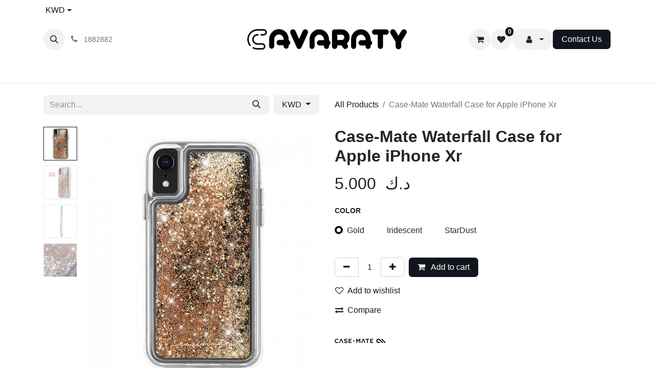

--- FILE ---
content_type: text/html; charset=utf-8
request_url: https://www.cavaraty.com/shop/cm037766-case-mate-waterfall-case-for-apple-iphone-xr-18701
body_size: 15293
content:

        

    
        
<!DOCTYPE html>
<html lang="en-US" data-website-id="1" data-main-object="product.template(18701,)" data-add2cart-redirect="1">
    <head>
        <meta charset="utf-8"/>
        <meta http-equiv="X-UA-Compatible" content="IE=edge"/>
        <meta name="viewport" content="width=device-width, initial-scale=1"/>
        <meta name="generator" content="Odoo"/>
            
                        <meta property="og:type" content="website"/>
                        <meta property="og:title" content="Case-Mate Waterfall Case for Apple iPhone Xr"/>
                        <meta property="og:site_name" content="CAVARATY"/>
                        <meta property="og:url" content="https://www.cavaraty.com/shop/cm037766-case-mate-waterfall-case-for-apple-iphone-xr-18701"/>
                        <meta property="og:image" content="https://www.cavaraty.com/web/image/product.template/18701/image_1024?unique=2c8f26f"/>
                        <meta property="og:description"/>
            
                    <meta name="twitter:card" content="summary_large_image"/>
                    <meta name="twitter:title" content="Case-Mate Waterfall Case for Apple iPhone Xr"/>
                    <meta name="twitter:image" content="https://www.cavaraty.com/web/image/product.template/18701/image_1024?unique=2c8f26f"/>
                    <meta name="twitter:description"/>

                <link rel="alternate" hreflang="ar" href="https://www.cavaraty.com/ar_001/shop/cm037766-kys-mt-wtrfl-kfr-dhhby-ljhz-ayfwn-ks-ar-18701"/>
                <link rel="alternate" hreflang="en" href="https://www.cavaraty.com/shop/cm037766-case-mate-waterfall-case-for-apple-iphone-xr-18701"/>
                <link rel="alternate" hreflang="x-default" href="https://www.cavaraty.com/shop/cm037766-case-mate-waterfall-case-for-apple-iphone-xr-18701"/>
        <link rel="canonical" href="https://www.cavaraty.com/shop/cm037766-case-mate-waterfall-case-for-apple-iphone-xr-18701"/>

        <link rel="preconnect" href="https://fonts.gstatic.com/" crossorigin=""/>
        <title> Case-Mate Waterfall Case for Apple iPhone Xr | CAVARATY </title>
        <link type="image/x-icon" rel="shortcut icon" href="/web/image/website/1/favicon?unique=63e18dd"/>
        <link rel="preload" href="/web/static/src/libs/fontawesome/fonts/fontawesome-webfont.woff2?v=4.7.0" as="font" crossorigin=""/>
        <link type="text/css" rel="stylesheet" href="/web/assets/1/ad0b335/web.assets_frontend.min.css"/>
        <script id="web.layout.odooscript" type="text/javascript">
            var odoo = {
                csrf_token: "6b67f7aa12fd555a30c8c4b0a73d0bf10a43838fo1800760538",
                debug: "",
            };
        </script>
        <script type="text/javascript">
            odoo.__session_info__ = {"is_admin": false, "is_system": false, "is_public": true, "is_website_user": true, "user_id": false, "is_frontend": true, "profile_session": null, "profile_collectors": null, "profile_params": null, "show_effect": true, "currencies": {"130": {"symbol": "\u062f.\u0625", "position": "after", "digits": [69, 2]}, "54": {"symbol": "BD", "position": "after", "digits": [69, 3]}, "1": {"symbol": "\u20ac", "position": "after", "digits": [69, 2]}, "96": {"symbol": " \u062f.\u0643 ", "position": "after", "digits": [69, 3]}, "166": {"symbol": "\u0631.\u0639.", "position": "after", "digits": [69, 3]}, "160": {"symbol": "QR", "position": "after", "digits": [69, 2]}, "153": {"symbol": "SR", "position": "after", "digits": [69, 2]}, "2": {"symbol": "$", "position": "before", "digits": [69, 2]}}, "bundle_params": {"lang": "en_US", "website_id": 1}, "websocket_worker_version": "17.0-3", "translationURL": "/website/translations", "cache_hashes": {"translations": "5429efad817be5878b38169072ec0d40c9ad771b"}, "geoip_country_code": "US", "geoip_phone_code": 1, "lang_url_code": "en_US"};
            if (!/(^|;\s)tz=/.test(document.cookie)) {
                const userTZ = Intl.DateTimeFormat().resolvedOptions().timeZone;
                document.cookie = `tz=${userTZ}; path=/`;
            }
        </script>
        <script type="text/javascript" defer="defer" src="/web/assets/1/73add4e/web.assets_frontend_minimal.min.js" onerror="__odooAssetError=1"></script>
        <script type="text/javascript" defer="defer" data-src="/web/assets/1/59a0a87/web.assets_frontend_lazy.min.js" onerror="__odooAssetError=1"></script>
        
        <!-- Google tag (gtag.js) -->
<script async src="https://www.googletagmanager.com/gtag/js?id=G-NQ85KBWLM1"></script>
<script>
  window.dataLayer = window.dataLayer || [];
  function gtag(){dataLayer.push(arguments);}
  gtag('js', new Date());

  gtag('config', 'G-NQ85KBWLM1');
</script>

<!-- Hotjar Tracking Code for https://www.cavaraty.com -->
<script>
    (function(h,o,t,j,a,r){
        h.hj=h.hj||function(){(h.hj.q=h.hj.q||[]).push(arguments)};
        h._hjSettings={hjid:3871367,hjsv:6};
        a=o.getElementsByTagName('head')[0];
        r=o.createElement('script');r.async=1;
        r.src=t+h._hjSettings.hjid+j+h._hjSettings.hjsv;
        a.appendChild(r);
    })(window,document,'https://static.hotjar.com/c/hotjar-','.js?sv=');
</script>

<!-- Google Tag Manager -->
<script>(function(w,d,s,l,i){w[l]=w[l]||[];w[l].push({'gtm.start':
new Date().getTime(),event:'gtm.js'});var f=d.getElementsByTagName(s)[0],
j=d.createElement(s),dl=l!='dataLayer'?'&l='+l:'';j.async=true;j.src=
'https://www.googletagmanager.com/gtm.js?id='+i+dl;f.parentNode.insertBefore(j,f);
})(window,document,'script','dataLayer','GTM-PW322N3');</script>
<!-- End Google Tag Manager -->

<script id="mcjs">!function(c,h,i,m,p){m=c.createElement(h),p=c.getElementsByTagName(h)[0],m.async=1,m.src=i,p.parentNode.insertBefore(m,p)}(document,"script","https://chimpstatic.com/mcjs-connected/js/users/5ae8215efdbbc54f870384c35/19b84464b557c1bb26a22b6bc.js");</script>
    </head>
    <body>
        <div id="wrapwrap" class="   ">
        
        <div class="tp-bottombar-component o_not_editable w-100 tp-bottombar-component-style-1 p-0 tp-has-drower-element">
            

            <ul class="list-inline my-2 px-5 d-flex tp-bottombar-main-element justify-content-between">
        <li class="list-inline-item o_not_editable position-relative tp-bottom-action-btn text-center  ">
            <a aria-label="Home" class=" " href="/">
                <i class="tp-action-btn-icon fa fa-home"></i>
            </a>
            <div class="tp-action-btn-label">Home</div>
        </li>
        <li class="list-inline-item o_not_editable position-relative tp-bottom-action-btn text-center tp-search-sidebar-action ">
            <a aria-label="Search" class=" " href="#">
                <i class="tp-action-btn-icon fa fa-search"></i>
            </a>
            <div class="tp-action-btn-label">Search</div>
        </li>
                        <li class="list-inline-item text-center tp-bottom-action-btn tp-drawer-action-btn align-items-center d-flex justify-content-center rounded-circle">
                            <a href="#" aria-label="Open menu"><i class="tp-drawer-icon fa fa-th"></i></a>
                        </li>
        <li class="list-inline-item o_not_editable position-relative tp-bottom-action-btn text-center  ">
            <a aria-label="Wishlist" class="o_wsale_my_wish tp-force-d-block " href="/shop/wishlist">
                <i class="tp-action-btn-icon fa fa-heart"></i>
                <sup class="my_wish_quantity o_animate_blink badge text-bg-primary">0</sup>
            </a>
            <div class="tp-action-btn-label">Wishlist</div>
        </li>
        <li class="list-inline-item o_not_editable tp-bottom-action-btn">
            <div class="dropdown">
                <a href="#" class="dropdown-toggle" data-bs-toggle="dropdown" bs-aria-label="Account Info"><i class="fa fa-user tp-action-btn-icon"></i></a>
                <div class="tp-action-btn-label">Account</div>
                <div class="dropdown-menu dropdown-menu-right" role="menu">
                    <div class="dropdown-header">Guest</div>
                    <a href="/web/login" role="menuitem" class="dropdown-item">Login</a>
                    <div class="dropdown-divider"></div>
                    <a href="/shop/cart" role="menuitem" class="dropdown-item">My Cart</a>
                    <a href="/shop/wishlist" role="menuitem" class="dropdown-item">Wishlist (<span class="tp-wishlist-counter">0</span>)</a>
                    <a href="/my/warranties" role="menuitem" class="dropdown-item">Warranties</a>
                </div>
            </div>
        </li>
            </ul>
            <hr class="mx-4"/>
            <ul class="list-inline d-flex my-2 px-5 tp-bottombar-secondary-element justify-content-between">
        <li class="list-inline-item o_not_editable position-relative tp-bottom-action-btn text-center  ">
            <a aria-label="Brands" class=" " href="/shop/all_brands">
                <i class="tp-action-btn-icon fa fa-tag "></i>
            </a>
            <div class="tp-action-btn-label">Brands</div>
        </li>
        <li class="list-inline-item o_not_editable position-relative tp-bottom-action-btn text-center tp-category-action ">
            <a aria-label="Category" class=" " href="#">
                <i class="tp-action-btn-icon fa fa-th-large"></i>
            </a>
            <div class="tp-action-btn-label">Category</div>
        </li>
        <li class="list-inline-item o_not_editable position-relative tp-bottom-action-btn text-center  ">
            <a aria-label="Orders" class=" " href="/my/orders">
                <i class="tp-action-btn-icon fa fa-file-text-o"></i>
            </a>
            <div class="tp-action-btn-label">Orders</div>
        </li>
            </ul>
        </div>
                <header id="top" data-anchor="true" data-name="Header" class="  o_header_fade_out o_hoverable_dropdown">
                    
                <div class="tp-preheader">
                <div class="container">
                    <div class="row justify-content-lg-between justify-content-center align-items-center">
                        <div class="col-auto py-2 d-lg-block">
        

            <div class="js_language_selector  o_not_editable">
                <a href="#" data-bs-toggle="dropdown" aria-haspopup="true" aria-expanded="true" class="dropdown-toggle d-flex align-items-center ">
                            <span class="ms-1">KWD</span>
                </a>
                <div class="dropdown-menu" role="menu">
                        <li class="dropdown-item">
                            <select class="custom-select form-control tp-select-pricelist">
                                    <option selected="selected" value="/shop/change_pricelist/1">
                                         د.ك  KWD
                                    </option>
                                    <option value="/shop/change_pricelist/6">
                                        QR QAR
                                    </option>
                                    <option value="/shop/change_pricelist/233">
                                        ر.ع. OMR
                                    </option>
                                    <option value="/shop/change_pricelist/231">
                                        $ USD
                                    </option>
                                    <option value="/shop/change_pricelist/230">
                                        د.إ AED
                                    </option>
                                    <option value="/shop/change_pricelist/229">
                                        BD BHD
                                    </option>
                            </select>
                        </li>
                            <a class="dropdown-item my-1 js_change_lang" href="/ar_001/shop/cm037766-case-mate-waterfall-case-for-apple-iphone-xr-18701" data-url_code="ar_001">
                                <span> الْعَرَبيّة</span>
                            </a>
                            <a class="dropdown-item my-1 js_change_lang" href="/shop/cm037766-case-mate-waterfall-case-for-apple-iphone-xr-18701" data-url_code="en_US">
                                <span>English (US)</span>
                            </a>
                </div>
            </div>
        
                        </div>
                    </div>
                </div>
            </div>
            
    <nav data-name="Navbar" aria-label="Main" class="navbar navbar-expand-lg navbar-light o_colored_level o_cc d-none d-lg-block pt-3 shadow-sm ">
        

                <div id="o_main_nav" class="o_main_nav container flex-wrap">
                    <div class="o_header_hide_on_scroll d-grid align-items-center w-100 o_grid_header_3_cols pb-3">
                        <ul class="navbar-nav align-items-center gap-1">
                            
        <li class="">
                <div class="modal fade css_editable_mode_hidden" id="o_search_modal" aria-hidden="true" tabindex="-1">
                    <div class="modal-dialog modal-lg pt-5">
                        <div class="modal-content mt-5">
    <form method="get" class="o_searchbar_form o_wait_lazy_js s_searchbar_input " action="/website/search" data-snippet="s_searchbar_input">
            <div role="search" class="input-group ">
        <input type="search" name="search" class="search-query form-control oe_search_box border-0 bg-light None" placeholder="Search..." value="" data-search-type="products" data-limit="5" data-display-image="true" data-display-description="true" data-display-extra-link="true" data-display-detail="true" data-order-by="name asc"/>
        <button type="submit" aria-label="Search" title="Search" class="btn oe_search_button btn-light">
            <i class="oi oi-search"></i>
        </button>
    </div>

            <input name="order" type="hidden" class="o_search_order_by" value="name asc"/>
            
    
        </form>
                        </div>
                    </div>
                </div>
                <a data-bs-target="#o_search_modal" data-bs-toggle="modal" role="button" title="Search" href="#" class="btn rounded-circle p-1 lh-1 o_navlink_background text-reset o_not_editable">
                    <i class="oi oi-search fa-stack lh-lg"></i>
                </a>
        </li>
                            
                            
        <li class="">
                <div data-name="Text" class="s_text_block ">
                    <a href="tel://1882882" class="nav-link o_nav-link_secondary p-2" data-bs-original-title="" title="">
                        <i class="fa fa-1x fa-fw fa-phone me-1"></i>&nbsp;<span class="o_force_ltr"><small style="display: inline-block;">1882882</small></span></a>
                </div>
        </li>
                        </ul>
                        
    <a data-name="Navbar Logo" href="/" class="navbar-brand logo mx-auto mw-100">
            
            <span role="img" aria-label="Logo of CAVARATY" title="CAVARATY"><img src="/web/image/website/1/logo/CAVARATY?unique=63e18dd" class="img img-fluid" width="95" height="40" alt="CAVARATY" loading="lazy"/></span>
        </a>
    
                        <ul class="navbar-nav align-items-center gap-1 flex-wrap justify-content-end ms-auto">
        
            <li class=" divider d-none"></li> 
            <li class="o_wsale_my_cart  ">
                <a href="/shop/cart" aria-label="eCommerce cart" class="o_navlink_background btn position-relative rounded-circle p-1 text-reset">
                    <div class="">
                        <i class="fa fa-shopping-cart fa-stack"></i>
                        <sup class="my_cart_quantity badge text-bg-primary position-absolute top-0 end-0 mt-n1 me-n1 rounded-pill d-none" data-order-id="">0</sup>
                    </div>
                </a>
            </li>
        
        
            <li class="o_wsale_my_wish  ">
                <a href="/shop/wishlist" class="o_navlink_background btn position-relative rounded-circle p-1 text-reset">
                    <div class="">
                        <i class="fa fa-1x fa-heart fa-stack"></i>
                        <sup class="my_wish_quantity o_animate_blink badge text-bg-primary position-absolute top-0 end-0 mt-n1 me-n1 rounded-pill">0</sup>
                    </div>
                </a>
            </li>
        
                            
            <li class=" o_no_autohide_item">
                <a href="/web/login" class="o_navlink_background btn rounded-circle text-reset d-none">Sign in</a>
            </li>
                            
        
    <li class="dropdown o_no_autohide_item">
                <a href="#" role="button" data-bs-toggle="dropdown" class="dropdown-toggle btn o_navlink_background btn d-flex align-items-center rounded-pill py-1 text-reset">
                    <div class="">
                        <i class="fa fa-1x fa-fw fa-user fa-stack"></i>
                    </div>
                    
                </a>
                <div role="menu" class="dropdown-menu js_usermenu dropdown-menu-end">
                    <span class="dropdown-item ps-3">Guest</span>
                    <a href="/web/login" role="menuitem" class="dropdown-item ps-3">Login</a>
                    <div id="o_logout_divider_123" class="dropdown-divider"></div>
                    <a href="/shop/cart" role="menuitem" class="dropdown-item ps-3">
                        <i class="fa fa-fw fa-shopping-cart me-1 small text-primary"></i>My Cart</a>
                    <a href="/shop/wishlist" role="menuitem" class="dropdown-item ps-3">
                        <i class="fa fa-fw fa-heart me-1 small text-primary"></i>
                        Wishlist (<span class="tp-wishlist-counter">0</span>)</a>
                    <a href="/my/warranties" role="menuitem" class="dropdown-item ps-3">
                        <i class="fa fa-fw fa-certificate me-1 small text-primary"></i>
                    Warranties</a>
                </div>
            </li>
        
                            
                            
        <li class="">
            <div class="oe_structure oe_structure_solo ">
                <section class="oe_unremovable oe_unmovable s_text_block" data-snippet="s_text_block" data-name="Text">
                    <div class="container">
                        <a href="/contactus" class="oe_unremovable btn btn-primary btn_cta">Contact Us</a>
                    </div>
                </section>
            </div>
        </li>
                        </ul>
                    </div>
                    <div class="d-flex justify-content-center w-100">
                        
    <ul id="top_menu" role="menu" class="nav navbar-nav top_menu o_menu_loading pb-0">
        

                            
    <li role="presentation" class="nav-item">
        <a role="menuitem" href="/shop/all_brands" class="nav-link ">
            <span>BRANDS</span>
        </a>
    </li>
    <li role="presentation" class="nav-item dropdown position-static">
        <a data-bs-toggle="dropdown" href="#" role="menuitem" class="nav-link dropdown-toggle o_mega_menu_toggle  " data-bs-display="static">
            <span>DEVICES</span>
        </a>
        <div data-name="Mega Menu" class="dropdown-menu o_mega_menu dropdown-menu-left"><section class="s_mega_menu_1 tp-mega-menu p-3 p-lg-4 o_colored_level" data-snippet="s_mega_menu_1" data-name="Mega Menu - 1" style="background-color: white !important;"><div class="container"><div class="row g-0 s_nb_column_fixed"><div class="col-12 col-lg-6"><div class="row g-0"><div class="col-12 col-lg-6"><h6><a href="/shop/category/devices-apple-174">Apple</a></h6><ul class="list-unstyled tp-megamenu-list-dark mb-4"><li><a href="/shop/category/devices-apple-iphone-190#top">iPhone</a></li><li><a href="/shop/category/devices-apple-ipad-185#top">iPad</a></li><li><a href="/shop/category/devices-apple-apple-watch-180#top" data-bs-original-title="" title="" aria-describedby="tooltip876722">Apple Watch</a></li><li><a href="/shop/category/devices-apple-apple-airpods-175#top">Apple AirPods</a></li><li><a href="/shop/category/devices-apple-apple-tv-179#top">Apple TV<br></a></li><li><a href="/shop/category/devices-apple-apple-pencil-178#top"><br></a></li><li><a href="/shop/category/devices-apple-macbook-557" data-bs-original-title="" title="" aria-describedby="tooltip580268"><br data-bs-original-title="" title="" aria-describedby="tooltip774434"></a></li></ul></div><div class="col-12 col-lg-6"><h6> <a href="/shop/category/devices-samsung-198">Samsung</a></h6><ul class="list-unstyled tp-megamenu-list-dark mb-4"><li><a href="/shop/category/devices-samsung-galaxy-watch-488#top">Galaxy Watch</a></li><li><a href="/shop/category/devices-samsung-galaxy-buds-199#top">Galaxy Buds</a></li></ul><h6><br></h6><ul class="list-unstyled tp-megamenu-list-dark mb-4 mb-lg-0"><li><br></li></ul></div></div></div><div class="col-12 col-lg-6"><div class="row g-0"><div class="col-12 col-lg-6"><h6> <a href="/shop/category/devices-huawei-492">Huawei</a></h6><ul class="list-unstyled tp-megamenu-list-dark mb-4 mb-lg-0"><li><a href="/shop/category/devices-huawei-freebuds-493#top">Huawei FreeBuds</a></li><li><br></li><li><br></li><li><br></li><li><br></li></ul></div><div class="col-12 col-lg-6"><h6><a href="/shop/category/devices-alcatel-468#top">Alcatel</a></h6><ul class="list-unstyled tp-megamenu-list-dark"><li><a href="/shop/category/devices-alcatel-phones-487#top">Phone</a>s</li><li><br></li><li><br></li></ul></div></div></div></div></div></section>



























































































<section class="s_mega_menu_1 tp-mega-menu p-3 p-lg-4 o_colored_level" data-snippet="s_mega_menu_1" data-name="Mega Menu - 1" style="background-color: white !important;">
            <div class="container">
                <div class="g-0 row s_nb_column_fixed">
                    <div class="col-12 col-lg-6"><div class="g-0 row"><div class="col-12 col-lg-6"><ul class="list-unstyled mb-4 tp-megamenu-list-dark"><li><br></li></ul><ul class="list-unstyled mb-4 mb-lg-0 tp-megamenu-list-dark"><li><a href="#" data-bs-original-title="" title="" aria-describedby="tooltip548295"> </a></li></ul></div></div></div></div>
            </div>
        </section></div>
        
    </li>
    <li role="presentation" class="nav-item dropdown position-static">
        <a data-bs-toggle="dropdown" href="#" role="menuitem" class="nav-link dropdown-toggle o_mega_menu_toggle  " data-bs-display="static">
            <span>COVERS</span>
        </a>
        <div data-name="Mega Menu" class="dropdown-menu o_mega_menu dropdown-menu-left o_no_parent_editor"><section class="s_mega_menu_1 tp-mega-menu p-3 p-lg-4 o_colored_level pb64" data-snippet="s_mega_menu_1" data-name="Mega Menu - 1" style="background-color: white !important; background-image: none;">
            <div class="container">
                <div class="row g-0 s_nb_column_fixed">
                    <div class="col-12 col-lg-6 o_colored_level">
                        <div class="row g-0">
                            <div class="col-12 col-lg-6 o_colored_level"><h6><br></h6><h6><a href="/shop?order=create_date+desc&amp;category=115">iPhone</a></h6><ul class="list-unstyled tp-megamenu-list-dark mb-4"><li>i<a href="/shop/category/covers-apple-iphone-iphone-17-788" data-bs-original-title="" title="">Phone 1</a>7</li><li>i<a href="/shop/category/covers-apple-iphone-iphone-16-686">Phone 16</a></li><li><a href="/shop/category/covers-apple-iphone-iphone-15-634">iPhone 15</a></li><li><a href="/shop/category/covers-apple-iphone-iphone-14-595">iPhone 14</a></li><li><a href="/shop/category/covers-apple-iphone-iphone-13-main-485#top">iPhone 13</a></li><li><a href="/shop/category/covers-apple-iphone-iphone-12-607">iPhone 12</a></li><li><a href="/shop/category/covers-apple-iphone-iphone-11-546#top">iPhone 11</a></li><li><a href="/shop/category/covers-apple-iphone-iphone-x-xs-129#top">iPhone X/XS</a></li><li><a href="/shop/category/covers-apple-iphone-iphone-xs-max-131#top">iPhone X/XS Max</a></li><li><a href="/shop/category/covers-apple-iphone-iphone-xr-130#top">iPhone XR</a></li><li><a href="/shop/category/covers-apple-iphone-115#top">More ..</a></li></ul><h6><a href="/shop/category/covers-apple-97">Apple</a></h6><ul class="list-unstyled tp-megamenu-list-dark mb-4"><li><a href="/shop/category/covers-apple-apple-watch-101" data-bs-original-title="" title="" aria-describedby="tooltip570955">Apple Watch</a></li><li><a href="/shop/category/covers-apple-airtag-479">Apple AirTag</a></li><li><a href="https://www.cavaraty.com/shop/category/covers-apple-apple-pencil-547">Apple Pencil</a></li><li><a href="/shop/category/covers-apple-macbook-569">Apple MacBook</a><br></li><li><a href="/shop/category/covers-apple-apple-tv-remote-480" data-bs-original-title="" title="" aria-describedby="tooltip660746">Apple TV Remote</a></li></ul><p><br></p></div><div class="col-12 col-lg-6 o_colored_level"><ul class="list-unstyled mb-4 tp-megamenu-list-dark"> </ul><h6><a href="/shop?order=create_date+desc&amp;category=102">iPad</a></h6><ul class="list-unstyled tp-megamenu-list-dark mb-4 mb-lg-0"><li><a href="/shop/category/covers-apple-ipad-ipad-pro-13-674">iPad Pro 13"<br data-bs-original-title="" title="" aria-describedby="tooltip870499"></a></li><li><a href="/shop/category/covers-apple-ipad-ipad-pro-12-9-113" data-bs-original-title="" title="" aria-describedby="tooltip599323">iPad Pro 12.9"</a> </li><li><a href="/shop/category/covers-apple-ipad-ipad-pro-11-665" data-bs-original-title="" title="">iPad Pro 11"</a> </li><li><a href="/shop/category/covers-apple-ipad-ipad-10-9-105">iPad 10.9"</a> </li><li><a href="/shop/category/covers-apple-ipad-ipad-mini-542#top">iPad Mini</a></li><li><a href="/shop/category/covers-apple-ipad-ipad-10-2-103">iPad 10.2"</a> </li><li><a href="/shop/category/covers-apple-ipad-102">More ..</a></li><li><br></li></ul><h6><a href="/shop/category/covers-apple-airpods-98" data-bs-original-title="" title="" aria-describedby="tooltip240961">Airpods</a></h6><ul class="list-unstyled tp-megamenu-list-dark mb-4 mb-lg-0"><li><a href="/shop/category/covers-apple-airpods-airpods-max-573">Airpods Max</a></li><li><a href="/shop/category/covers-apple-airpods-airpods-pro-100" data-bs-original-title="" title="" aria-describedby="tooltip453810">Airpods Pro</a></li><li><a href="/shop/category/covers-apple-airpods-airpods-1-2-99">Airpods </a></li></ul></div>
                        </div>
                    </div>
                    <div class="col-12 col-lg-6 o_colored_level">
                        <div class="row g-0">
                            <div class="col-12 col-lg-6 o_colored_level">
                                <h6><br></h6><h6><a href="/shop/category/covers-samsung-151#top">Samsung</a></h6>
                                <ul class="list-unstyled tp-megamenu-list-dark mb-4 mb-lg-0">
                                    <li><a href="/shop/category/covers-samsung-galaxy-note-152#top">Galaxy Note</a></li>
                                    <li><a href="/shop/category/covers-samsung-galaxy-731">Galaxy S</a></li>
                                    <li><a href="/shop/category/covers-samsung-galaxy-z-538#top">Galaxy Z</a></li><li><a href="/shop/category/covers-samsung-galaxy-tablets-544#top" data-bs-original-title="" title="" aria-describedby="tooltip622803">Galaxy Tablet</a></li>
                                    
                                    
                                    <li><a href="#" data-bs-original-title="" title="" aria-describedby="tooltip669139"> </a></li>
                                    
                                </ul>
                            </div>
                            <div class="col-12 col-lg-6">
                                <h6>
                                    <br></h6><h6><a href="/shop/category/covers-huawei-139#top">Huawei</a></h6>
                                <ul class="list-unstyled tp-megamenu-list-dark">
                                    <li><a href="/shop/category/covers-huawei-huawei-mate-141#top">Huawei Mate</a></li><li><a href="/shop/category/covers-huawei-huawei-p-146#top" data-bs-original-title="" title="" aria-describedby="tooltip186502">Huawei Pro</a></li>
                                    <li><br></li>
                                    <li><br></li>
                                    
                                    
                                    <li><a href="#" data-bs-original-title="" title="" aria-describedby="tooltip66734"> </a></li>
                                    
                                </ul>
                            </div>
                        </div>
                    </div>
                </div>
            </div>
        </section></div>
        
    </li>
    <li role="presentation" class="nav-item dropdown position-static">
        <a data-bs-toggle="dropdown" href="#" role="menuitem" class="nav-link dropdown-toggle o_mega_menu_toggle  " data-bs-display="static">
            <span>SCREENS</span>
        </a>
        <div data-name="Mega Menu" class="dropdown-menu o_mega_menu dropdown-menu-left o_no_parent_editor"><section class="s_mega_menu_1 tp-mega-menu p-3 p-lg-4 o_colored_level" data-snippet="s_mega_menu_1" data-name="Mega Menu - 1" style="background-color: white !important; background-image: none;">
            <div class="container">
                <div class="row g-0 s_nb_column_fixed">
                    <div class="col-12 col-lg-6 o_colored_level">
                        <div class="row g-0">
                            <div class="col-12 col-lg-6 o_colored_level">
                                
                                

                                <h6><a href="/shop/category/screen-protectors-apple-iphone-710" data-bs-original-title="" title="">iPhone</a></h6>
                                <ul class="list-unstyled tp-megamenu-list-dark mb-4 mb-lg-0">
                                    
                                
                                    <li><a title="" data-bs-original-title="" href="/shop/category/screen-protectors-apple-iphone-iphone-17-792">iPhone 17</a></li><li><a href="/shop/category/screen-protectors-apple-iphone-710" data-bs-original-title="" title="">iPhone 16</a></li><li><a href="/shop/category/screen-protectors-apple-iphone-iphone-15-637" data-bs-original-title="" title="" aria-describedby="tooltip743492">iPhone 15</a></li><li><a href="/shop/category/screen-protectors-apple-iphone-iphone-14-600" data-bs-original-title="" title="">iPhone 14</a></li><li><a href="/shop/category/screen-protectors-apple-iphone-iphone-13-519" data-bs-original-title="" title="" aria-describedby="tooltip763239">iPhone 13</a></li><li><a href="/shop/category/screen-protectors-apple-iphone-iphone-12-523#top" data-bs-original-title="" title="" aria-describedby="tooltip827199">iPhone 12</a></li><li><a href="/shop/category/screen-protectors-apple-iphone-518#top">More ..</a></li>
                                    
                                    <li><br></li>
                                </ul>
                            </div>
                            <div class="col-12 col-lg-6">
                                <h6> <a href="/shop/category/screen-protectors-apple-ipad-315">iPad</a></h6>
                                <ul class="list-unstyled tp-megamenu-list-dark mb-4">
                                    <li><a href="/shop/category/screen-protectors-apple-ipad-ipad-pro-12-9-2020-326" data-bs-original-title="" title="" aria-describedby="tooltip418838">iPad Pro 12.9" </a><a href="/shop/category/screen-protectors-apple-ipad-ipad-12-9-pro-3rd-gen-320" data-bs-original-title="" title="" aria-describedby="tooltip775671"><br></a></li><li><a href="/shop/category/screen-protectors-apple-ipad-ipad-pro-11-2020-325">iPad Pro 11"</a> </li><li><a href="/shop/category/screen-protectors-apple-ipad-ipad-10-9-318">iPad 10.9"</a> </li><li><a href="/shop/category/screen-protectors-apple-ipad-ipad-mini-6-537">iPad Mini 6</a></li><li><a href="/shop/category/screen-protectors-apple-ipad-ipad-10-2-316">iPad 10.2"</a> </li><li><a href="/shop/category/screen-protectors-apple-ipad-315">More ..<br></a></li><li><br></li><li><a href="/shop/category/screen-protectors-apple-ipad-315"><br data-bs-original-title="" title="" aria-describedby="tooltip857436"></a></li><li><br></li>
                                    
                                    <li><br></li>
                                </ul>

                                <h6> </h6>
                                <ul class="list-unstyled tp-megamenu-list-dark mb-4 mb-lg-0">
                                    <li><br></li>
                                    <li><br></li>
                                    
                                </ul>
                            </div>
                        </div>
                    </div>
                    <div class="col-12 col-lg-6">
                        <div class="row g-0">
                            <div class="col-12 col-lg-6"><h6 style='box-sizing: border-box; margin-top: 0px; margin-bottom: 0.5rem; font-family: Poppins, "Odoo Unicode Support Noto", sans-serif; font-weight: 500; line-height: 1.4; color: rgb(52, 58, 64); font-size: 0.875rem;'><a href="/shop?order=create_date+desc&amp;category=562">Apple Watch</a></h6><h6><ul class="list-unstyled tp-megamenu-list-dark mb-4" style='color: rgb(108, 117, 125); font-family: Cairo, "Odoo Unicode Support Noto", sans-serif;'><li><a href="/shop?order=create_date+desc&amp;category=562" data-bs-original-title="" title="" aria-describedby="tooltip609389">Apple Watch 41 / 45mm</a></li></ul></h6></div>
                            <div class="col-12 col-lg-6">
                                
                                <ul class="list-unstyled tp-megamenu-list-dark">
                                    <li><h6><a href="https://www.cavaraty.com/shop/category/screen-protectors-samsung-348">Samsung</a></h6><ul class="list-unstyled tp-megamenu-list-dark mb-4 mb-lg-0"><li><a href="https://www.cavaraty.com/shop/category/screen-protectors-samsung-galaxy-note-349#top">Galaxy Note</a></li><li><a href="https://www.cavaraty.com/shop/category/screen-protectors-samsung-galaxy-s-353#top" data-bs-original-title="" title="" aria-describedby="tooltip973117">Galaxy S</a></li></ul></li>
                                </ul>
                            </div>
                        </div>
                    </div>
                </div>
            </div>
        </section></div>
        
    </li>
    <li role="presentation" class="nav-item dropdown position-static">
        <a data-bs-toggle="dropdown" href="#" role="menuitem" class="nav-link dropdown-toggle o_mega_menu_toggle  " data-bs-display="static">
            <span>SMART WATCH</span>
        </a>
        <div data-name="Mega Menu" class="dropdown-menu o_mega_menu dropdown-menu-left"><section class="s_mega_menu_1 tp-mega-menu p-3 p-lg-4 o_colored_level pb64" data-snippet="s_mega_menu_1" data-name="Mega Menu - 1" style="background-color: white !important; background-image: none;">
            <div class="container">
                <div class="row g-0 s_nb_column_fixed">
                    <div class="col-12 col-lg-6 o_colored_level">
                        <div class="row g-0">
                            <div class="col-12 col-lg-6 o_colored_level">
                                <h6>
                                    <a href="/shop/category/smart-watches-accessories-373">Smart Watches Accessories</a></h6>
                                <ul class="list-unstyled tp-megamenu-list-dark mb-4">
                                    <li><a href="/shop/category/smart-watches-accessories-bands-559">Bands</a></li>
                                    <li><a href="/shop/category/smart-watches-accessories-covers-560">Covers</a></li><li><a href="/shop/category/smart-watches-accessories-chargers-561">Chargers</a></li><li><a href="/shop/category/smart-watches-accessories-screen-protectors-562">Screen Protectors</a></li>
                                    <li><br></li>
                                </ul>

                                <h6> </h6>
                            </div>
                            <div class="col-12 col-lg-6 o_colored_level">
                                <h6> <a href="/shop/category/smart-watches-577">Smart Watches</a></h6>
                                <ul class="list-unstyled tp-megamenu-list-dark mb-4">
                                    <li><a href="/shop/category/devices-apple-apple-watch-180" data-bs-original-title="" title="" aria-describedby="tooltip194975">Apple Watch</a></li>
                                    
                                    <li><a href="/shop/category/smart-watches-fitbit-582">Fitbit<br data-bs-original-title="" title="" aria-describedby="tooltip202641"></a></li><li><br></li>
                                </ul>

                                <h6>
                                    </h6><p><br></p>
                            </div>
                        </div>
                    </div>
                    
                </div>
            </div>
        </section></div>
        
    </li>
    <li role="presentation" class="nav-item dropdown position-static">
        <a data-bs-toggle="dropdown" href="#" role="menuitem" class="nav-link dropdown-toggle o_mega_menu_toggle  " data-bs-display="static">
            <span>POWER &amp; ADAPTERS</span>
        </a>
        <div data-name="Mega Menu" class="dropdown-menu o_mega_menu dropdown-menu-left"><section class="s_mega_menu_1 tp-mega-menu p-3 p-lg-4 o_colored_level" data-snippet="s_mega_menu_1" data-name="Mega Menu - 1" style="background-color: white !important; background-image: none;">
        <div class="container">
          <div class="row g-0 s_nb_column_fixed">
            <div class="col-12 col-lg-6 o_colored_level">
              <div class="row g-0">
                <div class="col-12 col-lg-6 o_colored_level">
                  <h6><a href="/shop/category/power-adapters-cables-471#top">Cables</a></h6>
                  <ul class="list-unstyled tp-megamenu-list-dark mb-4">
                    <li>
                      <a href="/shop/category/power-adapters-cables-lightning-74#top">Lightning</a></li>
                    <li><a href="/shop/category/power-adapters-cables-type-c-78#top">Type-C</a></li>
                    <li><a href="/shop/category/power-adapters-cables-micro-75#top">Micro USB</a></li><li><a href="/shop/category/power-adapters-cables-hdmi-476#top">HDMI</a></li><li><a href="/shop/category/power-adapters-cables-aux-474#top" data-bs-original-title="" title="" aria-describedby="tooltip286210">AUX</a></li><li><a href="/shop/category/power-adapters-cables-wireless-80#top">Wireless</a></li></ul><ul class="list-unstyled tp-megamenu-list-dark mb-4 mb-lg-0">
                    <li><br></li>
                    <li><br></li>
                  </ul>
                </div>
                <div class="col-12 col-lg-6 o_colored_level">
                  <h6><a href="/shop/category/power-adapters-powerbanks-473#top">Powerbanks</a></h6>
                  <ul class="list-unstyled tp-megamenu-list-dark mb-4">
                    <li><a href="/shop/category/power-adapters-powerbanks-powerbanks-477#top" data-bs-original-title="" title="" aria-describedby="tooltip136497">Powerbanks</a></li>
                    
                    <li><a href="/shop/category/power-adapters-powerbanks-station-business-310#top">Station &amp; Business</a> </li><li><a href="/shop/category/power-adapters-powerbanks-batteries-53#top">Batteries</a></li>
                  </ul>
                  <h6><br></h6>
                </div>
              </div>
            </div>
            <div class="col-12 col-lg-6 o_colored_level">
              <div class="row g-0">
                <div class="col-12 col-lg-6 o_colored_level">
                  <h6><a href="/shop/category/power-adapters-adapters-73#top">Adapters</a></h6>
                  <ul class="list-unstyled tp-megamenu-list-dark mb-4 mb-lg-0">
                    <li><a href="/shop/category/power-adapters-adapters-wall-adapters-512#top">Wall Adapters</a></li>
                    <li><a href="/shop/category/power-adapters-adapters-computer-tablet-adapters-513#top">Computers and Tablets Adapters</a></li>
                    <li><a href="/shop/category/power-adapters-adapters-extensions-496#top">Extensions</a></li>
                    
                  </ul>
                </div>
                <div class="col-12 col-lg-6 o_colored_level">
                  <h6><a href="/shop/category/audio-and-video-275#top">Audio &amp; Video</a> </h6>
                  <ul class="list-unstyled tp-megamenu-list-dark">
                    <li><a href="/shop/category/audio-and-video-speakers-367#top">Speakers</a></li>
                    <li><a href="/shop/category/audio-and-video-headsets-256#top">Headsets</a></li>
                    <li><a href="/shop/category/audio-and-video-microphones-366#top">Microphones</a></li>
                    <li><a href="/shop/category/audio-and-video-aux-276#top">AUX</a></li>
                    <li><a href="/shop/category/audio-and-video-hdmi-277#top">HDMI</a></li>
                    <li><a href="/shop/category/audio-and-video-projectors-478#top">Projectors</a></li>
                    <li><br></li>
                  </ul>
                </div>
              </div>
            </div>
          </div>
        </div>
      </section></div>
        
    </li>
    <li role="presentation" class="nav-item dropdown position-static">
        <a data-bs-toggle="dropdown" href="#" role="menuitem" class="nav-link dropdown-toggle o_mega_menu_toggle  " data-bs-display="static">
            <span>CAR</span>
        </a>
        <div data-name="Mega Menu" class="dropdown-menu o_mega_menu dropdown-menu-left"><section class="s_mega_menu_1 tp-mega-menu p-3 p-lg-4 o_colored_level" data-snippet="s_mega_menu_1" data-name="Mega Menu - 1" style="background-color: white !important; background-image: none;">
            <div class="container">
                <div class="row g-0 s_nb_column_fixed">
                    <div class="col-12 col-lg-6 o_colored_level">
                        <div class="row g-0">
                            <div class="col-12 col-lg-6 o_colored_level">
                                <h6> <a href="/shop/category/car-kits-car-stands-66">Car Stands</a></h6>
                                <ul class="list-unstyled tp-megamenu-list-dark mb-4">
                                    <li><a href="/shop/category/car-kits-car-stands-ac-slot-552">AC Slot</a></li>
                                    <li><a href="/shop/category/car-kits-car-stands-window-dashboard-553">Window / Dashboard</a></li>
                                    <li><a href="/shop/category/car-kits-car-stands-cup-holder-554">Cup Holder</a></li>
                                </ul>

                                <h6> </h6>
                            </div>
                            <div class="col-12 col-lg-6 o_colored_level">
                                <h6><a href="/shop/category/car-kits-car-chargers-65">Car Chargers</a></h6>
                                <ul class="list-unstyled tp-megamenu-list-dark mb-4">
                                    <li><a href="/shop/category/car-kits-car-chargers-wired-555">Wired</a></li>
                                    <li><a href="/shop/category/car-kits-car-chargers-wireless-556">Wireless</a></li>
                                    <li><br></li>
                                </ul>

                                <h6> </h6>
                            </div>
                        </div>
                    </div>
                    <div class="col-12 col-lg-6 o_colored_level">
                        <div class="row g-0">
                            <div class="col-12 col-lg-6 o_colored_level">
                                <h6><a href="/shop/category/car-kits-car-accessories-64">Car Accessories</a></h6>
                                <ul class="list-unstyled tp-megamenu-list-dark mb-4 mb-lg-0">
                                    <li><br></li></ul></div>
                        </div>
                    </div>
                </div>
            </div>
        </section></div>
        
    </li>
    <li role="presentation" class="nav-item dropdown position-static">
        <a data-bs-toggle="dropdown" href="#" role="menuitem" class="nav-link dropdown-toggle o_mega_menu_toggle  " data-bs-display="static">
            <span>BOTTLES</span>
        </a>
        <div data-name="Mega Menu" class="dropdown-menu o_mega_menu dropdown-menu-left"><section class="s_mega_menu_1 tp-mega-menu p-3 p-lg-4 o_colored_level" data-snippet="s_mega_menu_1" data-name="Mega Menu - 1" style="background-color: white !important;">
            <div class="container">
                <div class="row g-0 s_nb_column_fixed">
                    <div class="col-12 col-lg-6 o_colored_level">
                        <div class="row g-0">
                            <div class="col-12 col-lg-6 o_colored_level">
                                <h6><a href="/shop/category/bottles-56">Bottles Capacity</a></h6>
                                <ul class="list-unstyled tp-megamenu-list-dark mb-4">
                                    <li><a href="/shop/category/bottles-bottle-350-ml-59">350 ml</a></li>
                                    <li><a href="/shop/category/bottles-bottle-500-ml-60">500 ml</a></li>
                                    <li><a href="/shop/category/bottles-bottle-750-ml-61">750 ml</a></li><li><a href="/shop/category/bottles-bottle-1-liter-57">1 L</a></li><li><a href="/shop/category/bottles-bottle-2-liter-58">2 L</a></li>
                                </ul>

                                <h6><br></h6>
                            </div>
                            <div class="col-12 col-lg-6 o_colored_level">
                                <h6>
                                    <a href="/shop/category/bottles-bottles-accessories-62">Bottles Accessories</a></h6>
                                <ul class="list-unstyled tp-megamenu-list-dark mb-4">
                                    <li><a href="/shop/category/bottles-bottles-accessories-handles-551">Handles</a></li>
                                    <li><a href="/shop/category/bottles-bottles-accessories-lids-550">Lids</a></li>
                                    <li><br></li>
                                </ul>

                                <h6> </h6>
                            </div>
                        </div>
                    </div>
                    
                </div>
            </div>
        </section></div>
        
    </li>
    <li role="presentation" class="nav-item dropdown position-static">
        <a data-bs-toggle="dropdown" href="#" role="menuitem" class="nav-link dropdown-toggle o_mega_menu_toggle  " data-bs-display="static">
            <span>MORE</span>
        </a>
        <div data-name="Mega Menu" class="dropdown-menu o_mega_menu dropdown-menu-right"><section class="s_mega_menu_1 tp-mega-menu p-3 p-lg-4 o_colored_level" data-snippet="s_mega_menu_1" data-name="Mega Menu - 1" style="background-color: white !important; background-image: none;">
            <div class="container">
                <div class="row g-0 s_nb_column_fixed">
                    <div class="col-12 col-lg-6 o_colored_level">
                        <div class="row g-0">
                            <div class="col-12 col-lg-6 o_colored_level">
                                <h6><a href="/shop?order=create_date+desc&amp;category=296">Photography</a></h6>
                                <ul class="list-unstyled tp-megamenu-list-dark mb-4">
                                    <li><a href="/shop/category/photography-cameras-lenses-300#top">Cameras &amp; Lenses</a> </li>
                                    
                                    <li><a href="/shop/category/photography-tripods-302#top">Tripods</a></li><li><a href="/shop/category/photography-lights-studios-301#top">Lights &amp; Studios</a> </li><li><a href="/shop/category/photography-photo-printers-299#top">Photo Printers</a></li>
                                </ul>

                                <h6><a href="/shop/category/games-249#top">Games</a></h6>
                                <ul class="list-unstyled tp-megamenu-list-dark mb-4 mb-lg-0">
                                    <li><a href="/shop/category/games-controllers-506#top">Controllers</a></li>
                                    <li><a href="/shop/category/games-board-games-507#top">Board Games</a></li>
                                    <li><br></li>
                                </ul>
                            </div>
                            <div class="col-12 col-lg-6 o_colored_level">
                                <h6>
                                    <a href="/shop/category/smart-home-500#top">Smart Home</a></h6>
                                <ul class="list-unstyled tp-megamenu-list-dark mb-4">
                                    <li><a href="/shop/category/smart-home-smart-lamps-501#top" data-bs-original-title="" title="" aria-describedby="tooltip791488">Smart Lamps</a></li>
                                    <li><a href="/shop/category/smart-home-smart-scales-505#top">Smart Scales</a></li>
                                    <li><a href="/shop/category/smart-home-smart-fans-502#top">Smart Fans</a></li><li><a href="/shop/category/smart-home-smart-vacuums-503#top">Smart Vacuums</a></li>
                                </ul>

                                <h6>
                                    <a href="/shop/category/bags-wallets-50#top">Bags &amp; Wallets</a></h6>
                                <ul class="list-unstyled tp-megamenu-list-dark mb-4 mb-lg-0"><li><a href="/shop/category/bags-wallets-bags-51#top">Bags</a></li><li><a href="/shop/category/bags-wallets-wallets-52" data-bs-original-title="" title="" aria-describedby="tooltip571699">Wallets</a></li></ul><p><a href="/shop/category/bags-wallets-phone-wallets-564" data-bs-original-title="" title="" aria-describedby="tooltip528154"><font style="color: rgb(86, 96, 106);">Phone Wallets</font></a></p>
                            </div>
                        </div>
                    </div>
                    <div class="col-12 col-lg-6 o_colored_level">
                        <div class="row g-0">
                            <div class="col-12 col-lg-6 o_colored_level">
                                <h6><a href="/shop/category/clean-care-kits-49#top" data-bs-original-title="" title="" aria-describedby="tooltip818950">Cleaning &amp; Care Kits</a> </h6>
                                <ul class="list-unstyled tp-megamenu-list-dark mb-4 mb-lg-0"><li><a href="/shop/category/clean-care-kits-vacuums-510#top">Vacuums</a></li><li><a href="/shop/category/clean-care-kits-hygiene-511#top">Hygiene</a></li><li><a href="/shop/category/clean-care-kits-microfiber-cloths-509#top">Microfiber Cloths</a></li><li><br></li><li><a href="/shop/category/grips-stands-250#top" style='color: rgb(0, 0, 0); background-color: rgb(255, 255, 255); font-family: Poppins, "Odoo Unicode Support Noto", sans-serif;' data-bs-original-title="" title="" aria-describedby="tooltip54073">Grips &amp; Stands</a><br><b></b></li><li><a href="/shop/category/grips-stands-phone-grips-253#top">Phone Grips</a></li><li><a href="https://www.cavaraty.com/shop/category/grips-stands-grip2u-bands-254#top" data-bs-original-title="" title="" aria-describedby="tooltip89482" style="background-color: rgb(255, 255, 255);">Grip2u Bands</a><br></li><li><a href="/shop/category/grips-stands-stands-255#top">Stands<br></a></li><li><a href="/shop/category/grips-stands-lanyards-592">Lanyards<br></a></li><li><a href="/shop/category/grips-stands-keychains-613">Keychains</a></li><li><br><br><br></li></ul>
                            </div>
                            <div class="col-12 col-lg-6 o_colored_level">
                                <h6><a href="/shop/category/electronic-gadgets-497">Electronic Gadgets</a></h6>
                                <ul class="list-unstyled tp-megamenu-list-dark">
                                    <li><a href="/shop/category/nfc-290#top">Smart Business Cards (NFC)</a></li>
                                    <li><a href="/shop/category/stylus-pens-369">Stylus Pens</a></li>
                                    <li><a href="/shop/category/memories-278#top">Memory Storage</a></li>
                                    <li><a href="/shop/category/electronic-gadgets-tracking-499">Tracking</a></li>
                                    <li><a href="/shop/category/electronic-gadgets-security-498#top" data-bs-original-title="" title="" aria-describedby="tooltip198673">Security</a></li></ul><h6><br><br><a href="/shop/category/gifts-781">Gifts</a><br></h6><p><font class="text-black"><a href="/shop/stationary-stationary-87196" data-bs-original-title="" title="" aria-describedby="tooltip389506"> </a></font></p>
                            </div>
                        </div>
                    </div>
                </div>
            </div>
        </section></div>
        
    </li>
                        
    </ul>
                    </div>
                </div>
            
    </nav>
    <nav data-name="Navbar" aria-label="Mobile" class="navbar  navbar-light o_colored_level o_cc o_header_mobile d-block d-lg-none shadow-sm px-0 ">
        

        <div class="o_main_nav container flex-wrap justify-content-between">
            
    <a data-name="Navbar Logo" href="/" class="navbar-brand logo ">
            
            <span role="img" aria-label="Logo of CAVARATY" title="CAVARATY"><img src="/web/image/website/1/logo/CAVARATY?unique=63e18dd" class="img img-fluid" width="95" height="40" alt="CAVARATY" loading="lazy"/></span>
        </a>
    
            <ul class="o_header_mobile_buttons_wrap navbar-nav flex-row align-items-center gap-2 mb-0">
        
            <li class=" divider d-none"></li> 
            <li class="o_wsale_my_cart  ">
                <a href="/shop/cart" aria-label="eCommerce cart" class="o_navlink_background_hover btn position-relative rounded-circle border-0 p-1 text-reset">
                    <div class="">
                        <i class="fa fa-shopping-cart fa-stack"></i>
                        <sup class="my_cart_quantity badge text-bg-primary position-absolute top-0 end-0 mt-n1 me-n1 rounded-pill d-none" data-order-id="">0</sup>
                    </div>
                </a>
            </li>
        
        
            <li class="o_wsale_my_wish  ">
                <a href="/shop/wishlist" class="o_navlink_background_hover btn position-relative rounded-circle border-0 p-1 text-reset">
                    <div class="">
                        <i class="fa fa-1x fa-heart fa-stack"></i>
                        <sup class="my_wish_quantity o_animate_blink badge text-bg-primary position-absolute top-0 end-0 mt-n1 me-n1 rounded-pill">0</sup>
                    </div>
                </a>
            </li>
        
                <li class="o_not_editable">
                    <button class="nav-link btn me-auto p-2 o_not_editable" type="button" data-bs-toggle="offcanvas" data-bs-target="#top_menu_collapse_mobile" aria-controls="top_menu_collapse_mobile" aria-expanded="false" aria-label="Toggle navigation">
                        <span class="navbar-toggler-icon"></span>
                    </button>
                </li>
            </ul>
            <div id="top_menu_collapse_mobile" class="offcanvas offcanvas-end o_navbar_mobile">
                <div class="offcanvas-header justify-content-end o_not_editable">
                    <button type="button" class="nav-link btn-close" data-bs-dismiss="offcanvas" aria-label="Close"></button>
                </div>
                <div class="offcanvas-body d-flex flex-column justify-content-between h-100 w-100">
                    <ul class="navbar-nav">
                        
        <li class="">
    <form method="get" class="o_searchbar_form o_wait_lazy_js s_searchbar_input " action="/website/search" data-snippet="s_searchbar_input">
            <div role="search" class="input-group ">
        <input type="search" name="search" class="search-query form-control oe_search_box border-0 bg-light None" placeholder="Search..." value="" data-search-type="products" data-limit="5" data-display-image="true" data-display-description="true" data-display-extra-link="true" data-display-detail="true" data-order-by="name asc"/>
        <button type="submit" aria-label="Search" title="Search" class="btn oe_search_button btn-light">
            <i class="oi oi-search"></i>
        </button>
    </div>

            <input name="order" type="hidden" class="o_search_order_by" value="name asc"/>
            
    
        </form>
        </li>
                        
    <ul role="menu" class="nav navbar-nav top_menu  ">
        

                            
    <li role="presentation" class="nav-item">
        <a role="menuitem" href="/shop/all_brands" class="nav-link ">
            <span>BRANDS</span>
        </a>
    </li>
    <li role="presentation" class="nav-item dropdown position-static">
        <a data-bs-toggle="dropdown" href="#" role="menuitem" class="nav-link dropdown-toggle o_mega_menu_toggle  d-flex justify-content-between align-items-center" data-bs-display="static">
            <span>DEVICES</span>
        </a>
        
    </li>
    <li role="presentation" class="nav-item dropdown position-static">
        <a data-bs-toggle="dropdown" href="#" role="menuitem" class="nav-link dropdown-toggle o_mega_menu_toggle  d-flex justify-content-between align-items-center" data-bs-display="static">
            <span>COVERS</span>
        </a>
        
    </li>
    <li role="presentation" class="nav-item dropdown position-static">
        <a data-bs-toggle="dropdown" href="#" role="menuitem" class="nav-link dropdown-toggle o_mega_menu_toggle  d-flex justify-content-between align-items-center" data-bs-display="static">
            <span>SCREENS</span>
        </a>
        
    </li>
    <li role="presentation" class="nav-item dropdown position-static">
        <a data-bs-toggle="dropdown" href="#" role="menuitem" class="nav-link dropdown-toggle o_mega_menu_toggle  d-flex justify-content-between align-items-center" data-bs-display="static">
            <span>SMART WATCH</span>
        </a>
        
    </li>
    <li role="presentation" class="nav-item dropdown position-static">
        <a data-bs-toggle="dropdown" href="#" role="menuitem" class="nav-link dropdown-toggle o_mega_menu_toggle  d-flex justify-content-between align-items-center" data-bs-display="static">
            <span>POWER &amp; ADAPTERS</span>
        </a>
        
    </li>
    <li role="presentation" class="nav-item dropdown position-static">
        <a data-bs-toggle="dropdown" href="#" role="menuitem" class="nav-link dropdown-toggle o_mega_menu_toggle  d-flex justify-content-between align-items-center" data-bs-display="static">
            <span>CAR</span>
        </a>
        
    </li>
    <li role="presentation" class="nav-item dropdown position-static">
        <a data-bs-toggle="dropdown" href="#" role="menuitem" class="nav-link dropdown-toggle o_mega_menu_toggle  d-flex justify-content-between align-items-center" data-bs-display="static">
            <span>BOTTLES</span>
        </a>
        
    </li>
    <li role="presentation" class="nav-item dropdown position-static">
        <a data-bs-toggle="dropdown" href="#" role="menuitem" class="nav-link dropdown-toggle o_mega_menu_toggle  d-flex justify-content-between align-items-center" data-bs-display="static">
            <span>MORE</span>
        </a>
        
    </li>
                        
    </ul>
                        
        <li class="">
                <div data-name="Text" class="s_text_block mt-2 border-top pt-2 o_border_contrast">
                    <a href="tel://1882882" class="nav-link o_nav-link_secondary p-2" data-bs-original-title="" title="">
                        <i class="fa fa-1x fa-fw fa-phone me-1"></i>&nbsp;<span class="o_force_ltr"><small style="display: inline-block;">1882882</small></span></a>
                </div>
        </li>
                        
                    </ul>
                    <ul class="navbar-nav gap-2 mt-3 w-100">
                        
            <li class=" o_no_autohide_item">
                <a href="/web/login" class="btn btn-outline-secondary w-100">Sign in</a>
            </li>
                        
        
    <li class="dropdown dropup o_no_autohide_item">
                <a href="#" role="button" data-bs-toggle="dropdown" class="dropdown-toggle btn btn-outline-secondary d-flex align-items-center border-0 px-2">
                    <div class="">
                        <i class="fa fa-1x fa-fw fa-user me-2"></i>
                    </div>
                    
                </a>
                <div role="menu" class="dropdown-menu js_usermenu w-100">
                    <span class="dropdown-item ps-3">Guest</span>
                    <a href="/web/login" role="menuitem" class="dropdown-item ps-3">Login</a>
                    <div id="o_logout_divider_123" class="dropdown-divider"></div>
                    <a href="/shop/cart" role="menuitem" class="dropdown-item ps-3">
                        <i class="fa fa-fw fa-shopping-cart me-1 small text-primary"></i>My Cart</a>
                    <a href="/shop/wishlist" role="menuitem" class="dropdown-item ps-3">
                        <i class="fa fa-fw fa-heart me-1 small text-primary"></i>
                        Wishlist (<span class="tp-wishlist-counter">0</span>)</a>
                    <a href="/my/warranties" role="menuitem" class="dropdown-item ps-3">
                        <i class="fa fa-fw fa-certificate me-1 small text-primary"></i>
                    Warranties</a>
                </div>
            </li>
        
                        
                        
        <li class="">
            <div class="oe_structure oe_structure_solo ">
                <section class="oe_unremovable oe_unmovable s_text_block" data-snippet="s_text_block" data-name="Text">
                    <div class="container">
                        <a href="/contactus" class="oe_unremovable btn btn-primary btn_cta w-100">Contact Us</a>
                    </div>
                </section>
            </div>
        </li>
                    </ul>
                </div>
            </div>
        </div>
    
    </nav>
        
        </header>
                <main>
                    
            <div itemscope="itemscope" itemtype="http://schema.org/Product" id="wrap" class="js_sale o_wsale_product_page ecom-zoomable zoomodoo-next" data-ecom-zoom-click="1">
                <div class="oe_structure oe_empty oe_structure_not_nearest" id="oe_structure_website_sale_product_1" data-editor-message="DROP BUILDING BLOCKS HERE TO MAKE THEM AVAILABLE ACROSS ALL PRODUCTS"></div>
                <section id="product_detail" class="container py-4 oe_website_sale " data-view-track="0">
                    <div class="row align-items-center">
                        <div class="col-lg-6 d-flex align-items-center">
                            <div class="d-flex justify-content-between w-100">
    <form method="get" class="o_searchbar_form o_wait_lazy_js s_searchbar_input o_wsale_products_searchbar_form me-auto flex-grow-1 mb-2 mb-lg-0" action="/shop" data-snippet="s_searchbar_input">
            <div role="search" class="input-group ">
        <input type="search" name="search" class="search-query form-control oe_search_box border-0 bg-light None" placeholder="Search..." value="" data-search-type="products" data-limit="5" data-display-image="true" data-display-description="true" data-display-extra-link="true" data-display-detail="true" data-order-by="name asc"/>
        <button type="submit" aria-label="Search" title="Search" class="btn oe_search_button btn-light">
            <i class="oi oi-search"></i>
        </button>
    </div>

            <input name="order" type="hidden" class="o_search_order_by" value="name asc"/>
            
        
        </form>
        <div class="o_pricelist_dropdown dropdown d-lg-inline ms-2">

            <a role="button" href="#" data-bs-toggle="dropdown" class="dropdown-toggle btn btn-light">
                KWD
            </a>
            <div class="dropdown-menu" role="menu">
                    <a role="menuitem" class="dropdown-item" href="/shop/change_pricelist/1">
                        <span class="switcher_pricelist small" data-pl_id="1">KWD</span>
                    </a>
                    <a role="menuitem" class="dropdown-item" href="/shop/change_pricelist/6">
                        <span class="switcher_pricelist small" data-pl_id="6">QAR</span>
                    </a>
                    <a role="menuitem" class="dropdown-item" href="/shop/change_pricelist/233">
                        <span class="switcher_pricelist small" data-pl_id="233">OMR</span>
                    </a>
                    <a role="menuitem" class="dropdown-item" href="/shop/change_pricelist/231">
                        <span class="switcher_pricelist small" data-pl_id="231">USD</span>
                    </a>
                    <a role="menuitem" class="dropdown-item" href="/shop/change_pricelist/230">
                        <span class="switcher_pricelist small" data-pl_id="230">AED</span>
                    </a>
                    <a role="menuitem" class="dropdown-item" href="/shop/change_pricelist/229">
                        <span class="switcher_pricelist small" data-pl_id="229">BHD</span>
                    </a>
            </div>
        </div>
                            </div>
                        </div>
                        <div class="col-lg-6 d-flex align-items-center">
                            <ol class="breadcrumb p-0 mb-2 m-lg-0">
                                <li class="breadcrumb-item o_not_editable">
                                    <a href="/shop">All Products</a>
                                </li>
                                
                                <li class="breadcrumb-item active">
                                    <span>Case-Mate Waterfall Case for Apple iPhone Xr</span>
                                </li>
                            </ol>
                        </div>
                    </div>
                    <div class="row" id="product_detail_main" data-name="Product Page" data-image_width="50_pc" data-image_layout="carousel">
                        <div class="col-lg-6 mt-lg-4 o_wsale_product_images position-relative">
        <div id="o-carousel-product" class="carousel slide position-sticky mb-3 overflow-hidden o_carousel_product_left_indicators d-flex" data-bs-ride="carousel" data-bs-interval="0" data-name="Product Carousel">
        <div class="o_carousel_product_indicators ">
            <ol class="carousel-indicators d-flex d-lg-block pe-2 position-static pt-2 pt-lg-0 mx-auto my-0 text-start">
                <li data-bs-target="#o-carousel-product" class="align-top position-relative active" data-bs-slide-to="0">
                    <div><img src="/web/image/product.product/24573/image_128/%5BCM037766%5D%20Case-Mate%20Waterfall%20Case%20for%20Apple%20iPhone%20Xr%20%28Gold%29?unique=2c8f26f" class="img o_image_64_cover" alt="Case-Mate Waterfall Case for Apple iPhone Xr" loading="lazy"/></div>
                </li><li data-bs-target="#o-carousel-product" class="align-top position-relative " data-bs-slide-to="1">
                    <div><img src="/web/image/product.image/14901/image_128/CaseMate%20Waterfall%20Case%20for%20Apple%20iPhone%20Xr?unique=f0d5ff5" class="img o_image_64_cover" alt="CaseMate Waterfall Case for Apple iPhone Xr" loading="lazy"/></div>
                </li><li data-bs-target="#o-carousel-product" class="align-top position-relative " data-bs-slide-to="2">
                    <div><img src="/web/image/product.image/14902/image_128/CaseMate%20Waterfall%20Case%20for%20Apple%20iPhone%20Xr?unique=f0d5ff5" class="img o_image_64_cover" alt="CaseMate Waterfall Case for Apple iPhone Xr" loading="lazy"/></div>
                </li><li data-bs-target="#o-carousel-product" class="align-top position-relative " data-bs-slide-to="3">
                    <div><img src="/web/image/product.image/14903/image_128/CaseMate%20Waterfall%20Case%20for%20Apple%20iPhone%20Xr?unique=f0d5ff5" class="img o_image_64_cover" alt="CaseMate Waterfall Case for Apple iPhone Xr" loading="lazy"/></div>
                </li>
            </ol>
        </div>
            <div class="o_carousel_product_outer carousel-outer position-relative flex-grow-1 overflow-hidden">
                <span class="o_ribbon  z-index-1" style=""></span>
                <div class="carousel-inner h-100">
                        <div class="carousel-item h-100 text-center active">
        <div class="d-flex align-items-center justify-content-center h-100 oe_unmovable"><img src="/web/image/product.product/24573/image_1024/%5BCM037766%5D%20Case-Mate%20Waterfall%20Case%20for%20Apple%20iPhone%20Xr%20%28Gold%29?unique=2c8f26f" class="img img-fluid oe_unmovable product_detail_img mh-100" alt="Case-Mate Waterfall Case for Apple iPhone Xr" loading="lazy"/></div>
                        </div>
                        <div class="carousel-item h-100 text-center">
        <div class="d-flex align-items-center justify-content-center h-100 oe_unmovable"><img src="/web/image/product.image/14901/image_1024/CaseMate%20Waterfall%20Case%20for%20Apple%20iPhone%20Xr?unique=f0d5ff5" class="img img-fluid oe_unmovable product_detail_img mh-100" alt="CaseMate Waterfall Case for Apple iPhone Xr" loading="lazy"/></div>
                        </div>
                        <div class="carousel-item h-100 text-center">
        <div class="d-flex align-items-center justify-content-center h-100 oe_unmovable"><img src="/web/image/product.image/14902/image_1024/CaseMate%20Waterfall%20Case%20for%20Apple%20iPhone%20Xr?unique=f0d5ff5" class="img img-fluid oe_unmovable product_detail_img mh-100" alt="CaseMate Waterfall Case for Apple iPhone Xr" loading="lazy"/></div>
                        </div>
                        <div class="carousel-item h-100 text-center">
        <div class="d-flex align-items-center justify-content-center h-100 oe_unmovable"><img src="/web/image/product.image/14903/image_1024/CaseMate%20Waterfall%20Case%20for%20Apple%20iPhone%20Xr?unique=f0d5ff5" class="img img-fluid oe_unmovable product_detail_img mh-100" alt="CaseMate Waterfall Case for Apple iPhone Xr" loading="lazy"/></div>
                        </div>
                </div>
                    <a class="carousel-control-prev" href="#o-carousel-product" role="button" data-bs-slide="prev"></a>
                    <a class="carousel-control-next" href="#o-carousel-product" role="button" data-bs-slide="next"></a>
            </div>
        </div>
                        </div>
                        <div id="product_details" class="col-lg-6 mt-md-4">
                            
                            <h1 itemprop="name">Case-Mate Waterfall Case for Apple iPhone Xr</h1>
                            <span itemprop="url" style="display:none;">https://www.cavaraty.com/shop/cm037766-case-mate-waterfall-case-for-apple-iphone-xr-18701</span>
                            <span itemprop="image" style="display:none;">https://www.cavaraty.com/web/image/product.template/18701/image_1920?unique=2c8f26f</span>
                            
                            
                            <form action="/shop/cart/update" method="POST">
                                <input type="hidden" name="csrf_token" value="6b67f7aa12fd555a30c8c4b0a73d0bf10a43838fo1800760538"/>
                                <div class="js_product js_main_product mb-3">
                                    <div>
        <div itemprop="offers" itemscope="itemscope" itemtype="http://schema.org/Offer" class="product_price mt-2 mb-3 d-inline-block">
            <h3 class="css_editable_mode_hidden">
                <span class="oe_price" style="white-space: nowrap;" data-oe-type="monetary" data-oe-expression="combination_info[&#39;price&#39;]"><span class="oe_currency_value">5.000</span>  د.ك </span>
                <span itemprop="price" style="display:none;">5.0</span>
                <span itemprop="priceCurrency" style="display:none;">KWD</span>
                <span style="text-decoration: line-through; white-space: nowrap;" itemprop="listPrice" class="text-danger oe_default_price ms-1 h5 d-none" data-oe-type="monetary" data-oe-expression="combination_info[&#39;list_price&#39;]"><span class="oe_currency_value">5.000</span>  د.ك </span>
            </h3>
            <h3 class="css_non_editable_mode_hidden decimal_precision" data-precision="3">
                <span><span class="oe_currency_value">5.000</span>  د.ك </span>
            </h3>
        </div>
        <div id="product_unavailable" class="d-none">
            <h3 class="fst-italic"></h3>
        </div>
                                    </div>
                                    
                                        <input type="hidden" class="product_id" name="product_id" value="24573"/>
                                        <input type="hidden" class="product_template_id" name="product_template_id" value="18701"/>
                                        <input type="hidden" class="product_category_id" name="product_category_id" value="130"/>
        <ul class="list-unstyled js_add_cart_variants mb-0 flex-column" data-attribute_exclusions="{&#34;exclusions&#34;: {&#34;14247&#34;: [], &#34;14248&#34;: [], &#34;14249&#34;: []}, &#34;archived_combinations&#34;: [], &#34;parent_exclusions&#34;: {}, &#34;parent_combination&#34;: [], &#34;parent_product_name&#34;: null, &#34;mapped_attribute_names&#34;: {&#34;14247&#34;: &#34;Color: Gold&#34;, &#34;14248&#34;: &#34;Color: Iridescent&#34;, &#34;14249&#34;: &#34;Color: StarDust&#34;}}">
                
                <li data-attribute_id="4" data-attribute_name="Color" data-attribute_display_type="radio" class="variant_attribute ">

                    
                    <strong class="attribute_name">Color</strong>

                        <ul data-attribute_id="4" class="list-inline list-unstyled o_wsale_product_attribute ">
                                <li class="list-inline-item mb-3 js_attribute_value" style="margin: 0;">
                                    <label class="col-form-label">
                                        <div class="form-check">
                                            <input type="radio" class="form-check-input js_variant_change always" checked="True" name="ptal-6559" value="14247" data-value_id="14247" data-value_name="Gold" data-attribute_name="Color"/>
                                            <div class="radio_input_value form-check-label">
                                                <span>Gold</span>
                                            </div>
                                        </div>
                                    </label>
                                </li>
                                <li class="list-inline-item mb-3 js_attribute_value" style="margin: 0;">
                                    <label class="col-form-label">
                                        <div class="form-check">
                                            <input type="radio" class="form-check-input js_variant_change always" name="ptal-6559" value="14248" data-value_id="14248" data-value_name="Iridescent" data-attribute_name="Color"/>
                                            <div class="radio_input_value form-check-label">
                                                <span>Iridescent</span>
                                            </div>
                                        </div>
                                    </label>
                                </li>
                                <li class="list-inline-item mb-3 js_attribute_value" style="margin: 0;">
                                    <label class="col-form-label">
                                        <div class="form-check">
                                            <input type="radio" class="form-check-input js_variant_change always" name="ptal-6559" value="14249" data-value_id="14249" data-value_name="StarDust" data-attribute_name="Color"/>
                                            <div class="radio_input_value form-check-label">
                                                <span>StarDust</span>
                                            </div>
                                        </div>
                                    </label>
                                </li>
                        </ul>
                </li>
        </ul>
                                    
                                    <p class="css_not_available_msg alert alert-warning">This combination does not exist.</p>
                                    <div id="o_wsale_cta_wrapper" class="d-flex flex-wrap align-items-center">
        <div contenteditable="false" class="css_quantity input-group d-inline-flex me-2 mb-2 align-middle">
            <a class="btn btn-link js_add_cart_json" aria-label="Remove one" title="Remove one" href="#">
                <i class="fa fa-minus"></i>
            </a>
            <input type="text" class="form-control quantity text-center" data-min="1" name="add_qty" value="1"/>
            <a class="btn btn-link float_left js_add_cart_json" aria-label="Add one" title="Add one" href="#">
                <i class="fa fa-plus"></i>
            </a>
        </div>
                                        <div id="add_to_cart_wrap" class="d-inline-flex align-items-center mb-2 me-auto">
                                            <a data-animation-selector=".o_wsale_product_images" role="button" id="add_to_cart" href="#" class="btn btn-primary js_check_product a-submit flex-grow-1">
                                                <i class="fa fa-shopping-cart me-2"></i>
                                                Add to cart
                                            </a>
                                        </div>
                                        <div id="product_option_block" class="d-flex flex-wrap w-100">
            
                <button type="button" role="button" class="btn btn-link px-0 pe-3 o_add_wishlist_dyn" data-action="o_wishlist" title="Add to wishlist" data-product-template-id="18701" data-product-product-id="24573"><i class="fa fa-heart-o me-2" role="img" aria-label="Add to wishlist"></i>Add to wishlist</button>
            </div>
            <div class="availability_messages o_not_editable"></div>
                                    </div>
            <button type="button" role="button" class="d-none d-md-block btn btn-link px-0 o_add_compare_dyn" aria-label="Compare" data-action="o_comparelist" data-product-product-id="24573">
                    <span class="fa fa-exchange me-2"></span>Compare
            </button>
      <div id="contact_us_wrapper" class="d-none oe_structure oe_structure_solo ">
                                        <section class="s_text_block" data-snippet="s_text_block" data-name="Text">
                                            <div class="container">
                                                <a class="btn btn-primary btn_cta" href="/contactus">Contact Us
                                                </a>
                                            </div>
                                        </section>
                                    </div>
        <div class="o_product_tags o_field_tags d-flex flex-wrap align-items-center gap-2">
        </div>
                                </div>
                            </form>
                            <div id="brand_image_product_attributes_simple">
                                <div style="display: flex;flex-direction: column;">
                                    
                                    <div style="width: 150px;">
                                        <a href="/shop?brand=590" alt="Case-Mate">
                                        <img style="max-width: 100px;" src="/web/image/product.brand/590/logo" alt="Case-Mate" loading="lazy"/>
                                        </a>
                                    </div>
                                    <div class="mt8 mb8">
                                        <a href="https://wa.me/9651882882">
                                        <img style="max-width: 250px;" src="https://mkaabiq8-cavaraty.odoo.com/web/image/1280503-424485ab/Untitled-6-01%20%281%29.png?height=256" loading="lazy"/>
                                        </a>
                                    </div>
                                </div>
                            </div>
                            <div id="o_product_terms_and_share" class="d-flex justify-content-between flex-column flex-md-row align-items-md-end mb-3">
            <p class="text-muted mb-0">
                <a href="/terms" class="text-muted"><u>Terms and Conditions</u></a><br/>
                30-day money-back guarantee<br/>
                Shipping: 2-3 Business Days
            </p>
            <div class="h4 mt-3 mb-0 d-flex justify-content-md-end flex-shrink-0" contenteditable="false">
  <div data-snippet="s_share" class="s_share text-start text-lg-end">
    <a href="https://www.facebook.com/sharer/sharer.php?u={url}" target="_blank" class="s_share_facebook mx-1 my-0">
      <i class="fa fa-facebook "></i>
    </a>
    <a href="https://twitter.com/intent/tweet?text={title}&amp;url={url}" target="_blank" class="s_share_twitter mx-1 my-0">
      <i class="fa fa-twitter "></i>
    </a>
    <a href="http://www.linkedin.com/sharing/share-offsite/?url={url}" target="_blank" class="s_share_linkedin mx-1 my-0">
      <i class="fa fa-linkedin "></i>
    </a>
    <a href="https://wa.me/?text={title}" target="_blank" class="s_share_whatsapp mx-1 my-0">
      <i class="fa fa-whatsapp "></i>
    </a>
    <a href="https://pinterest.com/pin/create/button/?url={url}&amp;description={title}" target="_blank" class="s_share_pinterest mx-1 my-0">
      <i class="fa fa-pinterest "></i>
    </a>
    <a href="/cdn-cgi/l/email-protection#89b6ebe6edf0b4f2fcfbe5f4afe8e4f9b2fafcebe3eceafdb4f2fde0fde5ecf4" class="s_share_email mx-1 my-0">
      <i class="fa fa-envelope "></i>
    </a>
  </div>
            </div>
                            </div>
          <input id="wsale_user_email" type="hidden" value=""/>
                <hr/>
                <p class="text-muted">
                        <b>Internal Reference: </b>
                            <span data-oe-type="char" data-oe-expression="product[field.name]">CM037766</span>
                        <br/>
                        <b>Barcode: </b>
                            <span data-oe-type="char" data-oe-expression="product[field.name]">846127179843</span>
                        <br/>
                </p>
                        </div>
                    </div>
                </section>
                <div itemprop="description" class="oe_structure oe_empty mt16" id="product_full_description"><p><font class="text-black" style="font-size: 14px;">Shake me, flip me, turn me and let the dynamic snow globe effect of this case captivate you with its cascading sparkle and tumbling glitter.</font></p><p><font class="text-black" style="font-size: 14px;">Offering enhanced protection with refined metallic button accents, this case has all the right moves.</font></p><p><font class="text-black" style="font-size: 14px;"><span style="font-weight: bolder;">Features:</span></font></p><ul><li><p><font class="text-black" style="font-size: 14px;">10 ft. Drop Protection</font></p></li><li><p><font class="text-black" style="font-size: 14px;">One-piece platform design</font></p></li><li><p><font class="text-black" style="font-size: 14px;">Compatible with wireless charging</font></p></li><li><p><font class="text-black" style="font-size: 14px;">Refined metallic buttons</font></p></li><li><p><font class="text-black" style="font-size: 14px;">Flexible sides for enhanced grip</font></p></li></ul></div>
                <section class="pt32 pb32" id="product_full_spec">
                    <div class="container">
                        <div class="d-flex justify-content-between align-items-center mb-4">
                            <h3 class="m-0">Specifications</h3>
                        </div>
                        <div id="product_specifications">
                            <div class="row">
                                    <div class="col-lg-6">
                                        <table class="table">
                                            <tr>
                                                <td class="w-25"><span>Color</span></td>
                                                <td class="w-75 text-muted">
                                                        <span>Gold</span> or
                                                        <span>Iridescent</span> or
                                                        <span>StarDust</span>
                                                </td>
                                            </tr>
                                            
                                        </table>
                                    </div>
                                    <div class="col-lg-6">
                                        <table class="table">
                                        </table>
                                    </div>
                            </div>
                        </div>
                    </div>
                </section>
                <div class="oe_structure oe_empty oe_structure_not_nearest mt16" id="oe_structure_website_sale_product_2" data-editor-message="DROP BUILDING BLOCKS HERE TO MAKE THEM AVAILABLE ACROSS ALL PRODUCTS"></div>
            </div>
        
        <div id="o_shared_blocks" class="oe_unremovable"></div>
                </main>
                <footer id="bottom" data-anchor="true" data-name="Footer" class="o_footer o_colored_level o_cc ">
                    <div id="footer" class="footer mt-5 py-5 shadow" style="box-shadow: rgba(0, 0, 0, 0.15) 0px 8px 16px 0px inset !important;">
                <div class="container">
                    <div class="row">
                        <div class="col-md-3">
                            <h5>Company</h5>
                            <ul class="list-unstyled">
                                <li class="list-item py-1"><a class="text-white" href="/about-us-1">About US</a></li>
                                <li class="list-item py-1"><a class="text-white" href="https://training.cavaraty.com/">Cavaraty Training</a></li>
                                <li class="list-item py-1"><a class="text-white" href="https://capitalquality.net/jobs/">Apply for a job</a></li>
                                <li class="list-item py-1"><a class="text-white" href="/cavaraty-magazine">Cavaraty Magazine</a></li>
                            </ul>
                        </div>
                        <div class="col-md-3">
                            <h5>Customer Service</h5>
                            <ul class="list-unstyled">
                                <li class="list-item py-1"><a class="text-white" href="/faq">FAQ</a></li>
                                <li class="list-item py-1"><a class="text-white" href="/contact-us">Contact us </a></li>
                                <li class="list-item py-1"><a class="text-white" href="#">Loyalty Program </a></li>
                                <li class="list-item py-1"><a class="text-white" href="#">Terms and Conditions </a></li>
                            </ul>
                        </div>
                        <div class="col-md-3">
                            <h5>Social Media</h5>
                            <ul class="list-unstyled">
                                <li class="list-item py-1"><a class="text-white" href="https://www.facebook.com/cavaraty/"> FaceBook</a></li>
                                <li class="list-item py-1"><a class="text-white" href="https://twitter.com/cavaraty_com"> Twitter</a></li>
                                <li class="list-item py-1"><a class="text-white" href="https://www.snapchat.com/add/cavaraty"> Snap Chat</a></li>
                                <li class="list-item py-1"><a class="text-white" href="https://www.instagram.com/cavaraty/"> Instagram</a></li>
                            </ul>
                        </div>
                        <div class="col-md-3">
                            <h5>Our Retail Stores</h5>
                            <ul class="list-unstyled">
                                <li class="list-item py-1"><a class="text-white" href="https://maps.app.goo.gl/kG6yhpEjVzXoNTSt5">Avenues Mall</a><a class="text-white" href="https://maps.app.goo.gl/a4kLDiTK7jXTriYr5"></a><br/></li>
                                <li class="list-item py-1"><a class="text-white" href="https://maps.app.goo.gl/Q8RXvEXedtHAmm2c6">Symphony Mall</a></li>
                                <li class="list-item py-1"><a class="text-white" href="https://maps.app.goo.gl/hFJmB3sGzaKEVLmF6" data-bs-original-title="" title="">Khiran Mall</a></li>
                                <li class="list-item py-1"><a class="text-white" href="https://maps.app.goo.gl/fuUptQiAVMLAbC6SA">Andalus Mall</a><a class="text-white" href="https://maps.app.goo.gl/oo7s1P2aBTTmhiQ36"></a><br/></li></ul></div>
                    </div>
                </div>
            </div>
        <div class="o_footer_copyright o_colored_level o_cc" data-name="Copyright">
                        <div class="container py-3">
                            <div class="row">
                                <div class="col-sm text-center text-sm-start text-muted">
                                    <span class="o_footer_copyright_name me-2">Copyright © CAVARATY</span>
        
            <div class="js_language_selector  dropup d-print-none">
                <button type="button" data-bs-toggle="dropdown" aria-haspopup="true" aria-expanded="true" class="btn border-0 dropdown-toggle btn-sm btn-outline-secondary">
    <img class="o_lang_flag " src="/web/image/res.lang/1/flag_image?height=25" alt="English (US)" loading="lazy"/>
                    <span class="align-middle ">English (US)</span>
                </button>
                <div role="menu" class="dropdown-menu ">
                        <a class="dropdown-item js_change_lang " role="menuitem" href="/ar_001/shop/cm037766-case-mate-waterfall-case-for-apple-iphone-xr-18701" data-url_code="ar_001" title=" الْعَرَبيّة">
    <img class="o_lang_flag " src="/web/image/res.lang/3/flag_image?height=25" alt=" الْعَرَبيّة" loading="lazy"/>
                            <span class=""> الْعَرَبيّة</span>
                        </a>
                        <a class="dropdown-item js_change_lang active" role="menuitem" href="/shop/cm037766-case-mate-waterfall-case-for-apple-iphone-xr-18701" data-url_code="en_US" title="English (US)">
    <img class="o_lang_flag " src="/web/image/res.lang/1/flag_image?height=25" alt="English (US)" loading="lazy"/>
                            <span class="">English (US)</span>
                        </a>
                </div>
            </div>
        
                                </div>
                                <div class="col-sm text-center text-sm-end o_not_editable">
        <div class="o_brand_promotion">
        </div>
                                </div>
                            </div>
                        </div>
                    </div>
                </footer>
            </div>
        <!-- Google Tag Manager (noscript) -->
<noscript><iframe src="https://www.googletagmanager.com/ns.html?id=GTM-PW322N3"
height="0" width="0" style="display:none;visibility:hidden"></iframe></noscript>
<!-- End Google Tag Manager (noscript) -->
<!-- Google Tag Manager (noscript) -->
<noscript><iframe src="https://www.googletagmanager.com/ns.html?id=GTM-PW322N3"
height="0" width="0" style="display:none;visibility:hidden"></iframe></noscript>
<!-- End Google Tag Manager (noscript) -->
        <script data-cfasync="false" src="/cdn-cgi/scripts/5c5dd728/cloudflare-static/email-decode.min.js"></script><script>(function(){function c(){var b=a.contentDocument||a.contentWindow.document;if(b){var d=b.createElement('script');d.innerHTML="window.__CF$cv$params={r:'9c2c5dca1ff214c2',t:'MTc2OTIyNDUyNg=='};var a=document.createElement('script');a.src='/cdn-cgi/challenge-platform/scripts/jsd/main.js';document.getElementsByTagName('head')[0].appendChild(a);";b.getElementsByTagName('head')[0].appendChild(d)}}if(document.body){var a=document.createElement('iframe');a.height=1;a.width=1;a.style.position='absolute';a.style.top=0;a.style.left=0;a.style.border='none';a.style.visibility='hidden';document.body.appendChild(a);if('loading'!==document.readyState)c();else if(window.addEventListener)document.addEventListener('DOMContentLoaded',c);else{var e=document.onreadystatechange||function(){};document.onreadystatechange=function(b){e(b);'loading'!==document.readyState&&(document.onreadystatechange=e,c())}}}})();</script><script defer src="https://static.cloudflareinsights.com/beacon.min.js/vcd15cbe7772f49c399c6a5babf22c1241717689176015" integrity="sha512-ZpsOmlRQV6y907TI0dKBHq9Md29nnaEIPlkf84rnaERnq6zvWvPUqr2ft8M1aS28oN72PdrCzSjY4U6VaAw1EQ==" data-cf-beacon='{"version":"2024.11.0","token":"e0e07e38e2a14d56a8679cbd79e8c14a","r":1,"server_timing":{"name":{"cfCacheStatus":true,"cfEdge":true,"cfExtPri":true,"cfL4":true,"cfOrigin":true,"cfSpeedBrain":true},"location_startswith":null}}' crossorigin="anonymous"></script>
</body>
</html>
    